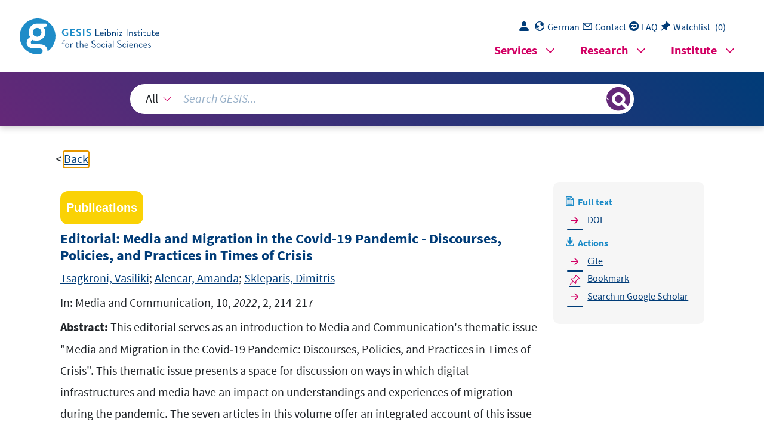

--- FILE ---
content_type: text/html; charset=utf-8
request_url: https://search.gesis.org/services/APA.php?type=publication&docid=gesis-ssoar-79947&lang=en
body_size: 307
content:
Tsagkroni, V., Alencar, A., & Skleparis, D. (2022). Editorial: Media and Migration in the Covid-19 Pandemic - Discourses, Policies, and Practices in Times of Crisis <i>In: Media and Communication, 10, 2022, 2, 214-217</i> https://doi.org/10.17645/mac.v0i0.5918<br><br><a href="services/APA.php?type=publication&docid=gesis-ssoar-79947&lang=en&download=true" download="export.apa">Download citation</a>

--- FILE ---
content_type: text/html; charset=utf-8
request_url: https://search.gesis.org/services/APA.php?type=publication&docid=gesis-ssoar-79947&lang=en
body_size: 307
content:
Tsagkroni, V., Alencar, A., & Skleparis, D. (2022). Editorial: Media and Migration in the Covid-19 Pandemic - Discourses, Policies, and Practices in Times of Crisis <i>In: Media and Communication, 10, 2022, 2, 214-217</i> https://doi.org/10.17645/mac.v0i0.5918<br><br><a href="services/APA.php?type=publication&docid=gesis-ssoar-79947&lang=en&download=true" download="export.apa">Download citation</a>